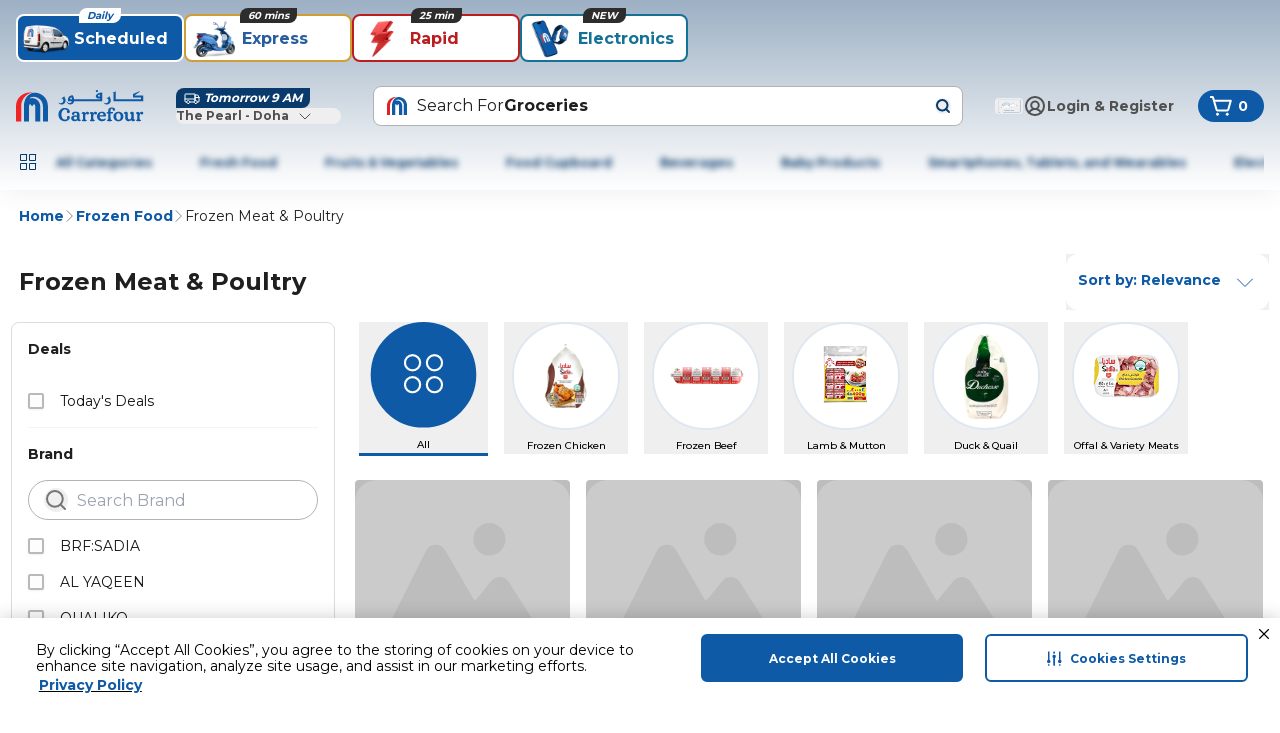

--- FILE ---
content_type: image/svg+xml
request_url: https://framestrapimaster.blob.core.windows.net/assets/images/Social_media_icon_Ig_22cc430d27.svg
body_size: 1602
content:
<?xml version="1.0" encoding="utf-8"?>
<!-- Generator: Adobe Illustrator 27.8.1, SVG Export Plug-In . SVG Version: 6.00 Build 0)  -->
<svg version="1.1" id="Layer_1" xmlns="http://www.w3.org/2000/svg" xmlns:xlink="http://www.w3.org/1999/xlink" x="0px" y="0px"
	 viewBox="0 0 24 24" style="enable-background:new 0 0 24 24;" xml:space="preserve">
<style type="text/css">
	.st0{fill:#0A437C;}
	.st1{fill-rule:evenodd;clip-rule:evenodd;fill:#FFFFFF;}
	.st2{fill:#FFFFFF;}
	.st3{fill-rule:evenodd;clip-rule:evenodd;fill:#EE1D52;}
	.st4{fill-rule:evenodd;clip-rule:evenodd;fill:#69C9D0;}
</style>
<g>
	<circle class="st0" cx="12" cy="12" r="12"/>
	<g id="XMLID_00000114064679224935204800000005589355020481974912_">
		<path id="XMLID_00000085971709476350489150000014605713094155725204_" class="st2" d="M19.3,8.3c-0.1-1-0.5-1.8-1.2-2.5
			c-0.8-0.7-1.7-1-2.7-1.1c-1.7-0.1-5.9-0.2-7.3,0.1C6.4,5,5.3,6,4.9,7.6c-0.4,1.3-0.3,7.1-0.1,8.3c0.3,1.7,1.3,2.8,3,3.2
			c1.2,0.3,6.9,0.3,8.2,0.1c1.7-0.3,2.8-1.3,3.2-3C19.5,15,19.4,9.5,19.3,8.3z M17.9,15.7c-0.2,1.3-1.1,2.1-2.4,2.2
			c-1.2,0.1-6.5,0.2-7.6-0.1c-1.1-0.3-1.7-1-1.8-2.1c-0.2-1-0.2-6.1,0-7.5C6.3,7,7.1,6.2,8.4,6.1c1.3-0.1,6-0.2,7.3,0
			c1.3,0.2,2.1,1.1,2.2,2.4C18.1,9.7,18.1,14.4,17.9,15.7z M12,8.2c-2.1,0-3.8,1.7-3.8,3.8c0,2.1,1.7,3.8,3.8,3.8
			c2.1,0,3.8-1.7,3.8-3.8C15.8,9.9,14.1,8.2,12,8.2z M12,14.4c-1.4,0-2.4-1.1-2.4-2.5c0-1.4,1.1-2.4,2.5-2.4c1.4,0,2.4,1.1,2.4,2.5
			C14.4,13.4,13.3,14.5,12,14.4z M16.8,8.1c0,0.5-0.4,0.9-0.9,0.9c-0.5,0-0.9-0.4-0.9-0.9c0-0.5,0.4-0.9,0.9-0.9
			C16.4,7.2,16.8,7.6,16.8,8.1z"/>
	</g>
</g>
</svg>
